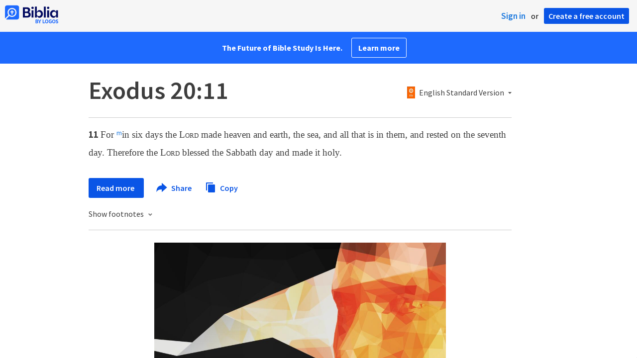

--- FILE ---
content_type: text/html; charset=utf-8
request_url: https://www.google.com/recaptcha/api2/aframe
body_size: 269
content:
<!DOCTYPE HTML><html><head><meta http-equiv="content-type" content="text/html; charset=UTF-8"></head><body><script nonce="qEZqq3OmIDTGT1Cy28zLQw">/** Anti-fraud and anti-abuse applications only. See google.com/recaptcha */ try{var clients={'sodar':'https://pagead2.googlesyndication.com/pagead/sodar?'};window.addEventListener("message",function(a){try{if(a.source===window.parent){var b=JSON.parse(a.data);var c=clients[b['id']];if(c){var d=document.createElement('img');d.src=c+b['params']+'&rc='+(localStorage.getItem("rc::a")?sessionStorage.getItem("rc::b"):"");window.document.body.appendChild(d);sessionStorage.setItem("rc::e",parseInt(sessionStorage.getItem("rc::e")||0)+1);localStorage.setItem("rc::h",'1768979963037');}}}catch(b){}});window.parent.postMessage("_grecaptcha_ready", "*");}catch(b){}</script></body></html>